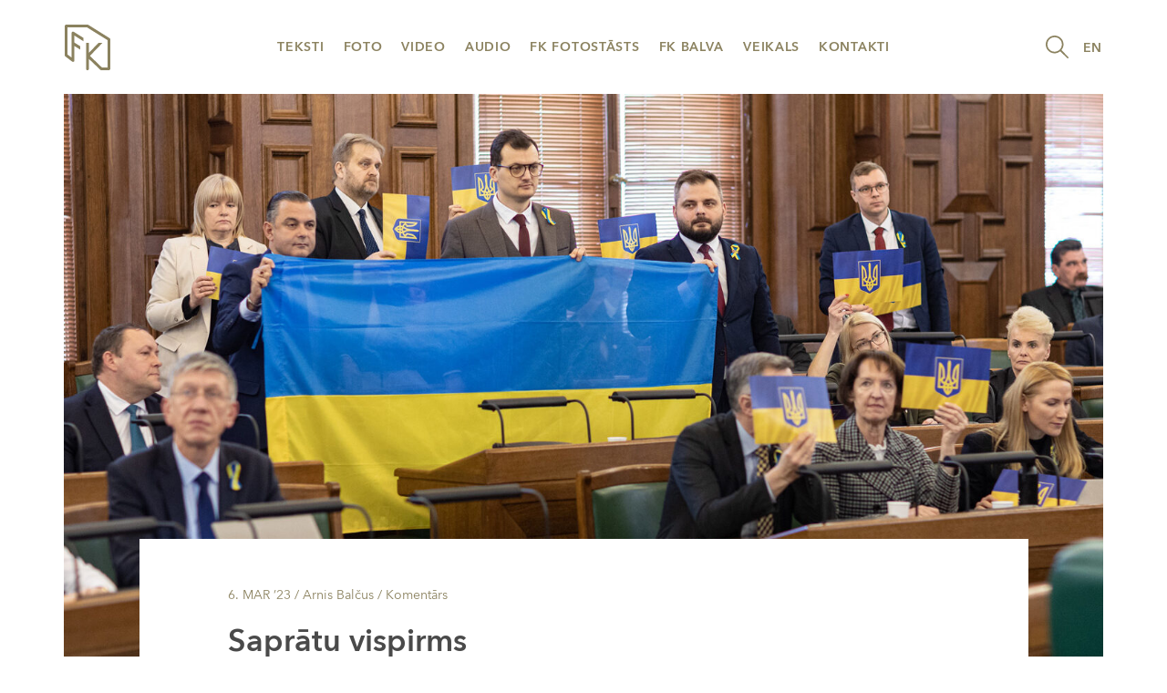

--- FILE ---
content_type: text/html; charset=UTF-8
request_url: https://fotokvartals.lv/2023/03/06/sapratu-vispirms/
body_size: 50649
content:

<!doctype html>
<html lang="lv">
  <head>
  <meta charset="utf-8">
  <meta http-equiv="x-ua-compatible" content="ie=edge">
  <meta name="viewport" content="width=device-width, initial-scale=1">
  <title>Saprātu vispirms &#8211; FK</title>
<meta name='robots' content='max-image-preview:large' />
<link rel="alternate" type="application/rss+xml" title="FK &raquo; Saprātu vispirms plūsma" href="https://fotokvartals.lv/2023/03/06/sapratu-vispirms/feed/" />
<script type="text/javascript">
/* <![CDATA[ */
window._wpemojiSettings = {"baseUrl":"https:\/\/s.w.org\/images\/core\/emoji\/14.0.0\/72x72\/","ext":".png","svgUrl":"https:\/\/s.w.org\/images\/core\/emoji\/14.0.0\/svg\/","svgExt":".svg","source":{"concatemoji":"https:\/\/fotokvartals.lv\/wp-includes\/js\/wp-emoji-release.min.js?ver=6.4.7"}};
/*! This file is auto-generated */
!function(i,n){var o,s,e;function c(e){try{var t={supportTests:e,timestamp:(new Date).valueOf()};sessionStorage.setItem(o,JSON.stringify(t))}catch(e){}}function p(e,t,n){e.clearRect(0,0,e.canvas.width,e.canvas.height),e.fillText(t,0,0);var t=new Uint32Array(e.getImageData(0,0,e.canvas.width,e.canvas.height).data),r=(e.clearRect(0,0,e.canvas.width,e.canvas.height),e.fillText(n,0,0),new Uint32Array(e.getImageData(0,0,e.canvas.width,e.canvas.height).data));return t.every(function(e,t){return e===r[t]})}function u(e,t,n){switch(t){case"flag":return n(e,"\ud83c\udff3\ufe0f\u200d\u26a7\ufe0f","\ud83c\udff3\ufe0f\u200b\u26a7\ufe0f")?!1:!n(e,"\ud83c\uddfa\ud83c\uddf3","\ud83c\uddfa\u200b\ud83c\uddf3")&&!n(e,"\ud83c\udff4\udb40\udc67\udb40\udc62\udb40\udc65\udb40\udc6e\udb40\udc67\udb40\udc7f","\ud83c\udff4\u200b\udb40\udc67\u200b\udb40\udc62\u200b\udb40\udc65\u200b\udb40\udc6e\u200b\udb40\udc67\u200b\udb40\udc7f");case"emoji":return!n(e,"\ud83e\udef1\ud83c\udffb\u200d\ud83e\udef2\ud83c\udfff","\ud83e\udef1\ud83c\udffb\u200b\ud83e\udef2\ud83c\udfff")}return!1}function f(e,t,n){var r="undefined"!=typeof WorkerGlobalScope&&self instanceof WorkerGlobalScope?new OffscreenCanvas(300,150):i.createElement("canvas"),a=r.getContext("2d",{willReadFrequently:!0}),o=(a.textBaseline="top",a.font="600 32px Arial",{});return e.forEach(function(e){o[e]=t(a,e,n)}),o}function t(e){var t=i.createElement("script");t.src=e,t.defer=!0,i.head.appendChild(t)}"undefined"!=typeof Promise&&(o="wpEmojiSettingsSupports",s=["flag","emoji"],n.supports={everything:!0,everythingExceptFlag:!0},e=new Promise(function(e){i.addEventListener("DOMContentLoaded",e,{once:!0})}),new Promise(function(t){var n=function(){try{var e=JSON.parse(sessionStorage.getItem(o));if("object"==typeof e&&"number"==typeof e.timestamp&&(new Date).valueOf()<e.timestamp+604800&&"object"==typeof e.supportTests)return e.supportTests}catch(e){}return null}();if(!n){if("undefined"!=typeof Worker&&"undefined"!=typeof OffscreenCanvas&&"undefined"!=typeof URL&&URL.createObjectURL&&"undefined"!=typeof Blob)try{var e="postMessage("+f.toString()+"("+[JSON.stringify(s),u.toString(),p.toString()].join(",")+"));",r=new Blob([e],{type:"text/javascript"}),a=new Worker(URL.createObjectURL(r),{name:"wpTestEmojiSupports"});return void(a.onmessage=function(e){c(n=e.data),a.terminate(),t(n)})}catch(e){}c(n=f(s,u,p))}t(n)}).then(function(e){for(var t in e)n.supports[t]=e[t],n.supports.everything=n.supports.everything&&n.supports[t],"flag"!==t&&(n.supports.everythingExceptFlag=n.supports.everythingExceptFlag&&n.supports[t]);n.supports.everythingExceptFlag=n.supports.everythingExceptFlag&&!n.supports.flag,n.DOMReady=!1,n.readyCallback=function(){n.DOMReady=!0}}).then(function(){return e}).then(function(){var e;n.supports.everything||(n.readyCallback(),(e=n.source||{}).concatemoji?t(e.concatemoji):e.wpemoji&&e.twemoji&&(t(e.twemoji),t(e.wpemoji)))}))}((window,document),window._wpemojiSettings);
/* ]]> */
</script>
<link rel='stylesheet' id='mci-footnotes-css-public-css' href='https://fotokvartals.lv/wp-content/plugins/footnotes/class/../css/public.css?ver=6.4.7' type='text/css' media='all' />
<style id='wp-emoji-styles-inline-css' type='text/css'>

	img.wp-smiley, img.emoji {
		display: inline !important;
		border: none !important;
		box-shadow: none !important;
		height: 1em !important;
		width: 1em !important;
		margin: 0 0.07em !important;
		vertical-align: -0.1em !important;
		background: none !important;
		padding: 0 !important;
	}
</style>
<link rel='stylesheet' id='wp-block-library-css' href='https://fotokvartals.lv/wp-includes/css/dist/block-library/style.min.css?ver=6.4.7' type='text/css' media='all' />
<style id='classic-theme-styles-inline-css' type='text/css'>
/*! This file is auto-generated */
.wp-block-button__link{color:#fff;background-color:#32373c;border-radius:9999px;box-shadow:none;text-decoration:none;padding:calc(.667em + 2px) calc(1.333em + 2px);font-size:1.125em}.wp-block-file__button{background:#32373c;color:#fff;text-decoration:none}
</style>
<style id='global-styles-inline-css' type='text/css'>
body{--wp--preset--color--black: #000000;--wp--preset--color--cyan-bluish-gray: #abb8c3;--wp--preset--color--white: #ffffff;--wp--preset--color--pale-pink: #f78da7;--wp--preset--color--vivid-red: #cf2e2e;--wp--preset--color--luminous-vivid-orange: #ff6900;--wp--preset--color--luminous-vivid-amber: #fcb900;--wp--preset--color--light-green-cyan: #7bdcb5;--wp--preset--color--vivid-green-cyan: #00d084;--wp--preset--color--pale-cyan-blue: #8ed1fc;--wp--preset--color--vivid-cyan-blue: #0693e3;--wp--preset--color--vivid-purple: #9b51e0;--wp--preset--gradient--vivid-cyan-blue-to-vivid-purple: linear-gradient(135deg,rgba(6,147,227,1) 0%,rgb(155,81,224) 100%);--wp--preset--gradient--light-green-cyan-to-vivid-green-cyan: linear-gradient(135deg,rgb(122,220,180) 0%,rgb(0,208,130) 100%);--wp--preset--gradient--luminous-vivid-amber-to-luminous-vivid-orange: linear-gradient(135deg,rgba(252,185,0,1) 0%,rgba(255,105,0,1) 100%);--wp--preset--gradient--luminous-vivid-orange-to-vivid-red: linear-gradient(135deg,rgba(255,105,0,1) 0%,rgb(207,46,46) 100%);--wp--preset--gradient--very-light-gray-to-cyan-bluish-gray: linear-gradient(135deg,rgb(238,238,238) 0%,rgb(169,184,195) 100%);--wp--preset--gradient--cool-to-warm-spectrum: linear-gradient(135deg,rgb(74,234,220) 0%,rgb(151,120,209) 20%,rgb(207,42,186) 40%,rgb(238,44,130) 60%,rgb(251,105,98) 80%,rgb(254,248,76) 100%);--wp--preset--gradient--blush-light-purple: linear-gradient(135deg,rgb(255,206,236) 0%,rgb(152,150,240) 100%);--wp--preset--gradient--blush-bordeaux: linear-gradient(135deg,rgb(254,205,165) 0%,rgb(254,45,45) 50%,rgb(107,0,62) 100%);--wp--preset--gradient--luminous-dusk: linear-gradient(135deg,rgb(255,203,112) 0%,rgb(199,81,192) 50%,rgb(65,88,208) 100%);--wp--preset--gradient--pale-ocean: linear-gradient(135deg,rgb(255,245,203) 0%,rgb(182,227,212) 50%,rgb(51,167,181) 100%);--wp--preset--gradient--electric-grass: linear-gradient(135deg,rgb(202,248,128) 0%,rgb(113,206,126) 100%);--wp--preset--gradient--midnight: linear-gradient(135deg,rgb(2,3,129) 0%,rgb(40,116,252) 100%);--wp--preset--font-size--small: 13px;--wp--preset--font-size--medium: 20px;--wp--preset--font-size--large: 36px;--wp--preset--font-size--x-large: 42px;--wp--preset--spacing--20: 0.44rem;--wp--preset--spacing--30: 0.67rem;--wp--preset--spacing--40: 1rem;--wp--preset--spacing--50: 1.5rem;--wp--preset--spacing--60: 2.25rem;--wp--preset--spacing--70: 3.38rem;--wp--preset--spacing--80: 5.06rem;--wp--preset--shadow--natural: 6px 6px 9px rgba(0, 0, 0, 0.2);--wp--preset--shadow--deep: 12px 12px 50px rgba(0, 0, 0, 0.4);--wp--preset--shadow--sharp: 6px 6px 0px rgba(0, 0, 0, 0.2);--wp--preset--shadow--outlined: 6px 6px 0px -3px rgba(255, 255, 255, 1), 6px 6px rgba(0, 0, 0, 1);--wp--preset--shadow--crisp: 6px 6px 0px rgba(0, 0, 0, 1);}:where(.is-layout-flex){gap: 0.5em;}:where(.is-layout-grid){gap: 0.5em;}body .is-layout-flow > .alignleft{float: left;margin-inline-start: 0;margin-inline-end: 2em;}body .is-layout-flow > .alignright{float: right;margin-inline-start: 2em;margin-inline-end: 0;}body .is-layout-flow > .aligncenter{margin-left: auto !important;margin-right: auto !important;}body .is-layout-constrained > .alignleft{float: left;margin-inline-start: 0;margin-inline-end: 2em;}body .is-layout-constrained > .alignright{float: right;margin-inline-start: 2em;margin-inline-end: 0;}body .is-layout-constrained > .aligncenter{margin-left: auto !important;margin-right: auto !important;}body .is-layout-constrained > :where(:not(.alignleft):not(.alignright):not(.alignfull)){max-width: var(--wp--style--global--content-size);margin-left: auto !important;margin-right: auto !important;}body .is-layout-constrained > .alignwide{max-width: var(--wp--style--global--wide-size);}body .is-layout-flex{display: flex;}body .is-layout-flex{flex-wrap: wrap;align-items: center;}body .is-layout-flex > *{margin: 0;}body .is-layout-grid{display: grid;}body .is-layout-grid > *{margin: 0;}:where(.wp-block-columns.is-layout-flex){gap: 2em;}:where(.wp-block-columns.is-layout-grid){gap: 2em;}:where(.wp-block-post-template.is-layout-flex){gap: 1.25em;}:where(.wp-block-post-template.is-layout-grid){gap: 1.25em;}.has-black-color{color: var(--wp--preset--color--black) !important;}.has-cyan-bluish-gray-color{color: var(--wp--preset--color--cyan-bluish-gray) !important;}.has-white-color{color: var(--wp--preset--color--white) !important;}.has-pale-pink-color{color: var(--wp--preset--color--pale-pink) !important;}.has-vivid-red-color{color: var(--wp--preset--color--vivid-red) !important;}.has-luminous-vivid-orange-color{color: var(--wp--preset--color--luminous-vivid-orange) !important;}.has-luminous-vivid-amber-color{color: var(--wp--preset--color--luminous-vivid-amber) !important;}.has-light-green-cyan-color{color: var(--wp--preset--color--light-green-cyan) !important;}.has-vivid-green-cyan-color{color: var(--wp--preset--color--vivid-green-cyan) !important;}.has-pale-cyan-blue-color{color: var(--wp--preset--color--pale-cyan-blue) !important;}.has-vivid-cyan-blue-color{color: var(--wp--preset--color--vivid-cyan-blue) !important;}.has-vivid-purple-color{color: var(--wp--preset--color--vivid-purple) !important;}.has-black-background-color{background-color: var(--wp--preset--color--black) !important;}.has-cyan-bluish-gray-background-color{background-color: var(--wp--preset--color--cyan-bluish-gray) !important;}.has-white-background-color{background-color: var(--wp--preset--color--white) !important;}.has-pale-pink-background-color{background-color: var(--wp--preset--color--pale-pink) !important;}.has-vivid-red-background-color{background-color: var(--wp--preset--color--vivid-red) !important;}.has-luminous-vivid-orange-background-color{background-color: var(--wp--preset--color--luminous-vivid-orange) !important;}.has-luminous-vivid-amber-background-color{background-color: var(--wp--preset--color--luminous-vivid-amber) !important;}.has-light-green-cyan-background-color{background-color: var(--wp--preset--color--light-green-cyan) !important;}.has-vivid-green-cyan-background-color{background-color: var(--wp--preset--color--vivid-green-cyan) !important;}.has-pale-cyan-blue-background-color{background-color: var(--wp--preset--color--pale-cyan-blue) !important;}.has-vivid-cyan-blue-background-color{background-color: var(--wp--preset--color--vivid-cyan-blue) !important;}.has-vivid-purple-background-color{background-color: var(--wp--preset--color--vivid-purple) !important;}.has-black-border-color{border-color: var(--wp--preset--color--black) !important;}.has-cyan-bluish-gray-border-color{border-color: var(--wp--preset--color--cyan-bluish-gray) !important;}.has-white-border-color{border-color: var(--wp--preset--color--white) !important;}.has-pale-pink-border-color{border-color: var(--wp--preset--color--pale-pink) !important;}.has-vivid-red-border-color{border-color: var(--wp--preset--color--vivid-red) !important;}.has-luminous-vivid-orange-border-color{border-color: var(--wp--preset--color--luminous-vivid-orange) !important;}.has-luminous-vivid-amber-border-color{border-color: var(--wp--preset--color--luminous-vivid-amber) !important;}.has-light-green-cyan-border-color{border-color: var(--wp--preset--color--light-green-cyan) !important;}.has-vivid-green-cyan-border-color{border-color: var(--wp--preset--color--vivid-green-cyan) !important;}.has-pale-cyan-blue-border-color{border-color: var(--wp--preset--color--pale-cyan-blue) !important;}.has-vivid-cyan-blue-border-color{border-color: var(--wp--preset--color--vivid-cyan-blue) !important;}.has-vivid-purple-border-color{border-color: var(--wp--preset--color--vivid-purple) !important;}.has-vivid-cyan-blue-to-vivid-purple-gradient-background{background: var(--wp--preset--gradient--vivid-cyan-blue-to-vivid-purple) !important;}.has-light-green-cyan-to-vivid-green-cyan-gradient-background{background: var(--wp--preset--gradient--light-green-cyan-to-vivid-green-cyan) !important;}.has-luminous-vivid-amber-to-luminous-vivid-orange-gradient-background{background: var(--wp--preset--gradient--luminous-vivid-amber-to-luminous-vivid-orange) !important;}.has-luminous-vivid-orange-to-vivid-red-gradient-background{background: var(--wp--preset--gradient--luminous-vivid-orange-to-vivid-red) !important;}.has-very-light-gray-to-cyan-bluish-gray-gradient-background{background: var(--wp--preset--gradient--very-light-gray-to-cyan-bluish-gray) !important;}.has-cool-to-warm-spectrum-gradient-background{background: var(--wp--preset--gradient--cool-to-warm-spectrum) !important;}.has-blush-light-purple-gradient-background{background: var(--wp--preset--gradient--blush-light-purple) !important;}.has-blush-bordeaux-gradient-background{background: var(--wp--preset--gradient--blush-bordeaux) !important;}.has-luminous-dusk-gradient-background{background: var(--wp--preset--gradient--luminous-dusk) !important;}.has-pale-ocean-gradient-background{background: var(--wp--preset--gradient--pale-ocean) !important;}.has-electric-grass-gradient-background{background: var(--wp--preset--gradient--electric-grass) !important;}.has-midnight-gradient-background{background: var(--wp--preset--gradient--midnight) !important;}.has-small-font-size{font-size: var(--wp--preset--font-size--small) !important;}.has-medium-font-size{font-size: var(--wp--preset--font-size--medium) !important;}.has-large-font-size{font-size: var(--wp--preset--font-size--large) !important;}.has-x-large-font-size{font-size: var(--wp--preset--font-size--x-large) !important;}
.wp-block-navigation a:where(:not(.wp-element-button)){color: inherit;}
:where(.wp-block-post-template.is-layout-flex){gap: 1.25em;}:where(.wp-block-post-template.is-layout-grid){gap: 1.25em;}
:where(.wp-block-columns.is-layout-flex){gap: 2em;}:where(.wp-block-columns.is-layout-grid){gap: 2em;}
.wp-block-pullquote{font-size: 1.5em;line-height: 1.6;}
</style>
<link rel='stylesheet' id='gallery-manager-css' href='https://fotokvartals.lv/wp-content/plugins/fancy-gallery/assets/css/gallery-manager.css?ver=6.4.7' type='text/css' media='all' />
<link rel='stylesheet' id='sage/css-css' href='https://fotokvartals.lv/wp-content/themes/fkv2/dist/styles/main-b8dd63d53e.css' type='text/css' media='all' />
<script type="text/javascript" src="https://fotokvartals.lv/wp-includes/js/jquery/jquery.min.js?ver=3.7.1" id="jquery-core-js"></script>
<script type="text/javascript" src="https://fotokvartals.lv/wp-includes/js/jquery/jquery-migrate.min.js?ver=3.4.1" id="jquery-migrate-js"></script>
<script type="text/javascript" src="https://fotokvartals.lv/wp-content/plugins/footnotes/class/../js/jquery.tools.min.js?ver=6.4.7" id="mci-footnotes-js-jquery-tools-js"></script>
<link rel="https://api.w.org/" href="https://fotokvartals.lv/wp-json/" /><link rel="alternate" type="application/json" href="https://fotokvartals.lv/wp-json/wp/v2/posts/31546" /><link rel="EditURI" type="application/rsd+xml" title="RSD" href="https://fotokvartals.lv/xmlrpc.php?rsd" />
<meta name="generator" content="WordPress 6.4.7" />
<link rel="canonical" href="https://fotokvartals.lv/2023/03/06/sapratu-vispirms/" />
<link rel='shortlink' href='https://fotokvartals.lv/?p=31546' />
<link rel="alternate" type="application/json+oembed" href="https://fotokvartals.lv/wp-json/oembed/1.0/embed?url=https%3A%2F%2Ffotokvartals.lv%2F2023%2F03%2F06%2Fsapratu-vispirms%2F" />
<link rel="alternate" type="text/xml+oembed" href="https://fotokvartals.lv/wp-json/oembed/1.0/embed?url=https%3A%2F%2Ffotokvartals.lv%2F2023%2F03%2F06%2Fsapratu-vispirms%2F&#038;format=xml" />
<!-- AdRotate CSS -->
<style type="text/css" media="screen">
	.grqjuwf { margin:0px; padding:0px; overflow:hidden; line-height:1; zoom:1; }
	.grqjuwf img { height:auto; }
	.grqjuwf-col { position:relative; float:left; }
	.grqjuwf-col:first-child { margin-left: 0; }
	.grqjuwf-col:last-child { margin-right: 0; }
	@media only screen and (max-width: 480px) {
		.grqjuwf-col, .grqjuwf-dyn, .grqjuwf-single { width:100%; margin-left:0; margin-right:0; }
	}
</style>
<!-- /AdRotate CSS -->


<!-- Generated with Facebook Meta Tags plugin by Shailan ( http://shailan.com/ ) --> 
	<meta property="og:title" content="Saprātu vispirms" />
	<meta property="og:type" content="article" />
	<meta property="og:url" content="https://fotokvartals.lv/2023/03/06/sapratu-vispirms/" />
	<meta property="og:image" content="https://fotokvartals.lv/wp-content/uploads/2023/03/52705964741_e0b4ed1df0_k.jpg" />
	<meta property="og:site_name" content="FK" />
	<meta property="og:description"
          content="Kāpēc valdībai vajag savu fotogrāfu?" />
	<meta property="article:section" content="Komentārs" />
	<meta property="article:tag" content="fotokritika,redaktora sleja" />
<!-- End of Facebook Meta Tags -->

<!--BEGIN: TRACKING CODE MANAGER (v2.1.0) BY INTELLYWP.COM IN HEAD//-->
<!-- Google tag (gtag.js) -->
<script async src="https://www.googletagmanager.com/gtag/js?id=G-VKE521C001"></script>
<script>
  window.dataLayer = window.dataLayer || [];
  function gtag(){dataLayer.push(arguments);}
  gtag('js', new Date());

  gtag('config', 'G-VKE521C001');
</script>
<!-- Hotjar Tracking Code for fotokvartals.lv -->
<script>
    (function(h,o,t,j,a,r){
        h.hj=h.hj||function(){(h.hj.q=h.hj.q||[]).push(arguments)};
        h._hjSettings={hjid:318478,hjsv:5};
        a=o.getElementsByTagName('head')[0];
        r=o.createElement('script');r.async=1;
        r.src=t+h._hjSettings.hjid+j+h._hjSettings.hjsv;
        a.appendChild(r);
    })(window,document,'//static.hotjar.com/c/hotjar-','.js?sv=');
</script>
<!--END: https://wordpress.org/plugins/tracking-code-manager IN HEAD//-->		<style type="text/css" media="screen">
            .footnote_tooltip { display: none; padding: 12px; font-size: 13px; background-color: #fff7a7; border-width: 1px; border-style: solid; border-color: #cccc99; border-radius: 3px; -webkit-box-shadow: 2px 2px 11px #666666; -moz-box-shadow: 2px 2px 11px #666666; box-shadow: 2px 2px 11px #666666;}        </style>
		</head>
  <body class="post-template-default single single-post postid-31546 single-format-standard sapratu-vispirms sidebar-primary">
    <header class="banner">
  <div class="container">
    <nav class="navbar navbar-default">
      <!-- Brand and toggle get grouped for better mobile display -->
      <div class="navbar-header">
        <button type="button" class="navbar-toggle collapsed" data-toggle="collapse" data-target="#primary_navigation" aria-expanded="false">
          <span class="sr-only">Toggle navigation</span>
          <span class="icon-bar"></span>
          <span class="icon-bar"></span>
          <span class="icon-bar"></span>
        </button>

        <div class="menu-top-menu-right-container"><ul id="menu-top-menu-right" class="nav navbar-nav navbar-right"><li id="menu-item-15633" class="menu-item menu-item-type-custom menu-item-object-custom menu-item-15633"><a title="EN" href="http://fkmagazine.lv">EN</a></li>
</ul></div>
        <a class="toggle-search js-toggle-search" href="#"><img src="https://fotokvartals.lv/wp-content/themes/fkv2/dist/images/search.svg"></a>

        <a class="navbar-brand" href="https://fotokvartals.lv/"><img src="https://fotokvartals.lv/wp-content/themes/fkv2/dist/images/logo.svg" alt="FK"></a>
      </div>

      <!-- Collect the nav links, forms, and other content for toggling -->
      <div class="collapse navbar-collapse" id="primary_navigation">
        <div class="menu-top-menu-container"><ul id="menu-top-menu" class="nav navbar-nav"><li id="menu-item-19930" class="menu-item menu-item-type-taxonomy menu-item-object-category current-post-ancestor menu-item-19930"><a title="Teksti" href="https://fotokvartals.lv/category/teksti/">Teksti</a></li>
<li id="menu-item-20001" class="menu-item menu-item-type-taxonomy menu-item-object-category menu-item-20001"><a title="Foto" href="https://fotokvartals.lv/category/foto/">Foto</a></li>
<li id="menu-item-18572" class="menu-item menu-item-type-taxonomy menu-item-object-category menu-item-18572"><a title="Video" href="https://fotokvartals.lv/category/video/">Video</a></li>
<li id="menu-item-33471" class="menu-item menu-item-type-taxonomy menu-item-object-category menu-item-33471"><a title="Audio" href="https://fotokvartals.lv/category/audio/">Audio</a></li>
<li id="menu-item-35329" class="menu-item menu-item-type-post_type menu-item-object-page menu-item-35329"><a title="FK Fotostāsts" href="https://fotokvartals.lv/fk-fotostasts/">FK Fotostāsts</a></li>
<li id="menu-item-30741" class="menu-item menu-item-type-post_type menu-item-object-page menu-item-30741"><a title="FK Balva" href="https://fotokvartals.lv/fk-balva/">FK Balva</a></li>
<li id="menu-item-19980" class="menu-item menu-item-type-post_type menu-item-object-page menu-item-19980"><a title="Veikals" href="https://fotokvartals.lv/veikals/">Veikals</a></li>
<li id="menu-item-19931" class="menu-item menu-item-type-post_type menu-item-object-page menu-item-19931"><a title="Kontakti" href="https://fotokvartals.lv/kontakti/">Kontakti</a></li>
</ul></div>
      </div><!-- /.navbar-collapse -->
    </nav>

    <div class="search-slider">
      <form method="GET", action="https://fotokvartals.lv/">
        <input type="text" value="" name="s" placeholder="Meklēt">
        <button type="submit">
          <img src="https://fotokvartals.lv/wp-content/themes/fkv2/dist/images/search.svg"">
        </button>
      </form>
    </div>
  </div>
</header>

    <main class="main" role="document">
      <div class="container post-container">
      <article class="single post-31546 post type-post status-publish format-standard has-post-thumbnail hentry category-komentars tag-fotokritika tag-redaktora-sleja gallery-content-unit">
      <img width="1500" height="844" src="https://fotokvartals.lv/wp-content/uploads/2023/03/52705964741_e0b4ed1df0_k-1500x844.jpg" class="img-responsive wp-post-image" alt="" decoding="async" fetchpriority="high" srcset="https://fotokvartals.lv/wp-content/uploads/2023/03/52705964741_e0b4ed1df0_k-1500x844.jpg 1500w, https://fotokvartals.lv/wp-content/uploads/2023/03/52705964741_e0b4ed1df0_k-1000x563.jpg 1000w, https://fotokvartals.lv/wp-content/uploads/2023/03/52705964741_e0b4ed1df0_k-500x281.jpg 500w" sizes="(max-width: 1500px) 100vw, 1500px" />      <div class="row">
        <div class="col-sm-10 col-sm-offset-1 post-content">
          <header>
            <time class="updated" datetime="2023-03-05T23:39:55+00:00">6. Mar ’23</time>
            /
            Arnis Balčus            /
            <a href="https://fotokvartals.lv/category/teksti/komentars/" rel="category tag">Komentārs</a>          </header>
          <div class="entry-content">
            <h1 class="entry-title">Saprātu vispirms</h1>
            <p>Pirms apmēram mēneša laikraksta <em>Diena</em> žurnālists Guntars Gūte <a href="https://www.diena.lv/raksts/viedokli/dienaskomentars/fotovajadzibas-vispirms-14294335" rel="noopener" target="_blank">rakstā <em>Fotovajadzības vispirms</a></em> pārmet ministru prezidentam nepareizas prioritātes budžeta sadalē: “Laikā, kad nepietiek naudas onkoloģijas pacientu savlaicīgai ārstēšanai, kad skolās un bērnudārzos trūkst pedagogu, nepietiek naudas ugunsdzēsēju depo uzturēšanai un vēl virknei patiešām akūtu vajadzību, premjera ikdiena tomēr varētu iztikt arī bez oficiālām par nodokļu maksātāju naudu finansētām fotoreportāžām. Un premjera foto pasākums šajā gadījumā ir tikai kā traģikomisks piemērs, kas ilustrē politiķu patiesās prioritātes un domāšanas virzienu.” Nešaubos, ka žurnālista mērķis ir diskreditēt premjeru Krišjāni Kariņu, nevis fotogrāfus, tomēr šāds aprobežots un ar viltus dilemmām spekulējošs viedoklis met ēnu uz fotogrāfa darbu.</p>
<figure id="attachment_31549" aria-describedby="caption-attachment-31549" style="width: 1500px" class="wp-caption aligncenter"><img decoding="async" src="https://fotokvartals.lv/wp-content/uploads/2023/03/diena-fotovajadzibas.png" alt="" width="1500" height="932" class="size-full wp-image-31549" srcset="https://fotokvartals.lv/wp-content/uploads/2023/03/diena-fotovajadzibas.png 1500w, https://fotokvartals.lv/wp-content/uploads/2023/03/diena-fotovajadzibas-768x477.png 768w, https://fotokvartals.lv/wp-content/uploads/2023/03/diena-fotovajadzibas-1000x621.png 1000w" sizes="(max-width: 1500px) 100vw, 1500px" /><figcaption id="caption-attachment-31549" class="wp-caption-text">Laikraksts <em>Diena</em></figcaption></figure>
<p>Premjera birojam ir savs fotogrāfs (Gatis Rozenfelds), tāds ir arī prezidentam (Ilmārs Znotiņš), arī <a href="https://www.flickr.com/photos/saeima" rel="noopener" target="_blank">Saeimai</a> ir (Reinis Inkēns), un šāda kārtība ir jau kopš seniem laikiem, tāda ir arī daudzās valstīs pasaulē. Un fotogrāfa darbs nav pielīdzināms friziera, pavāra vai stilista funkcijām, kas nešaubīgi arī ir ļoti svarīgi tēla veidošanā, taču vairāk saistās ar amatpersonu personisko komfortu un labklājību, kamēr fotogrāfa darbs ir pakārtots valdības un valsts iedzīvotāju interesēm. Fotogrāfam ir nozīmīga loma svarīgu notikumu un lēmumu dokumentēšanā, sabiedrības uztveres veidošanā, caurskatāmības un atbildības veicināšanā un kultūras mantojuma saglabāšanā. Fotogrāfa darbs var būtiski ietekmēt valdības efektivitāti un leģitimitāti, un tas var palīdzēt veidot uzticēšanos un atbalstu sabiedrībā.</p>
<p>Fakts, ka fotogrāfs kalpo varai, automātiski nenozīmē, ka viņa darbs ir tikai un vienīgi konjunktūrisks, tam var būt arī mērķis vienkārši dokumentēt, apzināt, noskaidrot, aktualizēt kādu problēmu, pat ja pieņemam, ka fotogrāfijas tiek izmantotas kaut kādiem politiskiem mērķiem, ne vienmēr savtīgiem. Fotogrāfijas vēsturē viena no nozīmīgākajām valsts līmeņa iniciatīvām ir ASV valdības īstenotā <em><a href="https://en.wikipedia.org/wiki/Farm_Security_Administration" rel="noopener" target="_blank">Farm Security Administration</a></em> programma, kuras ietvaros fotogrāfi dokumentēja Lielās depresijas skarto Ameriku 20. gadsimta 30. gados. Daudzas tālaika fotogrāfijas, piemēram, Dorotejas Lanžes <em>Migrant Mother</em>, ir kļuvušas par ikoniskiem attēliem. Šīs fotogrāfijas nevis spodrināja varas tēlu un tiecās radīt iespaidu, ka viss ir kārtībā, bet tieši pretēji – deva iespēju politiķiem un sabiedrībai apzināties patieso situāciju reģionos – nevienlīdzību, nabadzību, sociālo atstumtību, ekonomisko krahu, un pieņemt politiskus lēmumus pozitīvu pārmaiņu rosināšanai. Daudzi slaveni fotogrāfi arī pieņēmuši valdības un tās struktūru piedāvājumus. Ainavu fotogrāfs Ansels Adamss 1941. gadā tika iecelts par Nacionālā parka dienesta oficiālo fotogrāfu un izveidoja daudzus ikoniskus Amerikas ainavu attēlus, bet 1943. gadā ASV valdība viņam deva uzdevumu fotografēt japāņu bēgļu nometnē Kalifornijā. Savukārt 60. gados ASV valdība nolīga žurnāla <em>Life</em> fotogrāfu Gordonu Parku, lai dokumentētu nabadzību Amerikā. Viljams Eglstons Demokrātu partijas pasūtījumā fotografēja Džimija Kārtera 1976. gada prezidenta vēlēšanu kampaņu.</p>
<figure id="attachment_31550" aria-describedby="caption-attachment-31550" style="width: 1500px" class="wp-caption aligncenter"><img decoding="async" src="https://fotokvartals.lv/wp-content/uploads/2023/03/souza-obama.jpg" alt="" width="1500" height="1026" class="size-full wp-image-31550" srcset="https://fotokvartals.lv/wp-content/uploads/2023/03/souza-obama.jpg 1500w, https://fotokvartals.lv/wp-content/uploads/2023/03/souza-obama-768x525.jpg 768w, https://fotokvartals.lv/wp-content/uploads/2023/03/souza-obama-1000x684.jpg 1000w" sizes="(max-width: 1500px) 100vw, 1500px" /><figcaption id="caption-attachment-31550" class="wp-caption-text">Prezidents Obama ar Pirmo lēdiju Mišeli liftā, 2009. Foto &#8211; Pīts Souza</figcaption></figure>
<p>Netrūkst arī piemēru, kur valdības fotogrāfu darbs ir bijis plašāk pamanāms. Pīts Souza bija oficiālais Baltā nama fotogrāfs Baraka Obamas administrācijas laikā. Souza fotogrāfijas bija īpašas ar to, ka atklāja ne tikai oficiālus notikumus, bet arī daudzus intīmus brīžus starp prezidentu un viņa ģimeni, kā arī dažādu politisko notikumu aizkulises, tādā veidā palīdzot veidot cilvēcīgu priekšstatu par Obamas administrāciju un tās politiku.</p>
<p>Lai arī valdības fotogrāfu darbs bieži dublējas ar fotožurnālistu darbu, kuri fotografē tos pašus notikumus ziņu aģentūru vai laikrakstu uzdevumos, valdības fotogrāfs var būt nozīmīgs instruments vēstures reģistrēšanai. Dokumentējot lielus un mazus politiskos notikumus, viņš var palīdzēt nodrošināt, ka galvenie valdības vēstures mirkļi tiek reģistrēti, arhivēti un saglabāti. Konsekventa notikumu dokumentācija veicina politisko procesu caurskatāmību un pārredzamību, tādējādi palielinot uzticību valsts iestādēm, kas savukārt var veicināt sabiedrības līdzdalību politiskajos procesos. Dokumentējot svarīgas ainavas, pieminekļus un vēsturiskas vietas, valdības fotogrāfi var palīdzēt nodrošināt šo svarīgo kultūras dārgumu aizsardzību un saglabāšanu nākamajām paaudzēm. Ukrainas kara kontekstā fotogrāfiem un viņu <a href="https://fotokvartals.lv/2022/03/23/liki-un-ciesanas-ka-ukrainas-kara-ikonografija/" rel="noopener" target="_blank">uzņemtajām šaušalīgajiem ainām</a> pirmajās kara dienās bija fundamentāla nozīme Rietumu atbalsta saņemšanā. Tas nozīmē arī to, ka fotogrāfa darbs var būt spēcīgs informatīvā kara ierocis un līdz ar to ietekmēt jautājumus, kas skar valsts drošību un neatkarību. Valdībai vajag savus fotogrāfus, mēs nekad nezinām, kad šīs garlaicīgās reportāžas var pārsvērsties par lodēm ienaidnieka galvā.</p>
          </div>
        </div>
      </div>
    </article>
  
        <div class="row posts-grid clearfix posts-container" data-columns>
                  <article class="post-30542 post type-post status-publish format-standard has-post-thumbnail hentry category-intervijas tag-fotokritika tag-fotozanri tag-kulturpolitika gallery-content-unit">
  <img width="1000" height="563" src="https://fotokvartals.lv/wp-content/uploads/2022/10/AdamBroomberg_NewViewings_GalerieBarbaraThumm_04-1000x563.jpg" class="img-responsive wp-post-image" alt="" decoding="async" loading="lazy" srcset="https://fotokvartals.lv/wp-content/uploads/2022/10/AdamBroomberg_NewViewings_GalerieBarbaraThumm_04-1000x563.jpg 1000w, https://fotokvartals.lv/wp-content/uploads/2022/10/AdamBroomberg_NewViewings_GalerieBarbaraThumm_04-1500x844.jpg 1500w, https://fotokvartals.lv/wp-content/uploads/2022/10/AdamBroomberg_NewViewings_GalerieBarbaraThumm_04-500x281.jpg 500w" sizes="(max-width: 1000px) 100vw, 1000px" />  <div class="content">
    <header>
      <time class="updated" datetime="2022-10-06T13:08:18+00:00">6. Okt ’22</time>
      /
      Elīna Ruka      /
      <a href="https://fotokvartals.lv/category/teksti/intervijas/" rel="category tag">Intervija</a>    </header>
    <h2 class="entry-title">
      <a href="https://fotokvartals.lv/2022/10/06/adama-brumberga-makslas-pasaule/">Ādama Brūmberga (mākslas) pasaule</a>
    </h2>
    <p>Par politiku, aktīvismu, (mākslas) pasaules divkosību un NFT.</p>
  </div>
</article>                  <article class="post-25769 post type-post status-publish format-standard has-post-thumbnail hentry category-blogi tag-fotokritika tag-redaktora-sleja gallery-content-unit">
  <img width="1000" height="563" src="https://fotokvartals.lv/wp-content/uploads/2020/07/IMG_4453-1000x563.jpg" class="img-responsive wp-post-image" alt="" decoding="async" loading="lazy" srcset="https://fotokvartals.lv/wp-content/uploads/2020/07/IMG_4453-1000x563.jpg 1000w, https://fotokvartals.lv/wp-content/uploads/2020/07/IMG_4453-1500x844.jpg 1500w, https://fotokvartals.lv/wp-content/uploads/2020/07/IMG_4453-500x281.jpg 500w" sizes="(max-width: 1000px) 100vw, 1000px" />  <div class="content">
    <header>
      <time class="updated" datetime="2020-07-28T05:17:08+00:00">28. Jūl ’20</time>
      /
      Arnis Balčus      /
      <a href="https://fotokvartals.lv/category/teksti/blogi/" rel="category tag">Blogs</a>    </header>
    <h2 class="entry-title">
      <a href="https://fotokvartals.lv/2020/07/28/cenzesana-is-not-cool/">Cenzēšana<em> is not cool</em></a>
    </h2>
    <p>ISSP Galerijā cenzē Annemarijas Gulbes izstādi.</p>
  </div>
</article>                  <article class="post-21394 post type-post status-publish format-standard has-post-thumbnail hentry category-eseja tag-asv-fotografija tag-fotokritika tag-vesture gallery-content-unit">
  <img width="1000" height="563" src="https://fotokvartals.lv/wp-content/uploads/2018/01/strand-untitled-1000x563.jpg" class="img-responsive wp-post-image" alt="" decoding="async" loading="lazy" srcset="https://fotokvartals.lv/wp-content/uploads/2018/01/strand-untitled-1000x563.jpg 1000w, https://fotokvartals.lv/wp-content/uploads/2018/01/strand-untitled-1500x844.jpg 1500w, https://fotokvartals.lv/wp-content/uploads/2018/01/strand-untitled-500x281.jpg 500w" sizes="(max-width: 1000px) 100vw, 1000px" />  <div class="content">
    <header>
      <time class="updated" datetime="2018-01-18T11:50:52+00:00">18. Jan ’18</time>
      /
      Alise Tīfentāle      /
      <a href="https://fotokvartals.lv/category/teksti/eseja/" rel="category tag">Eseja</a>    </header>
    <h2 class="entry-title">
      <a href="https://fotokvartals.lv/2018/01/18/tiras-fotografijas-mits-ass-fokuss-ka-universala-valoda/">“Tīrās fotogrāfijas” mīts: ass fokuss kā universāla valoda</a>
    </h2>
    <p>Kāda veida fotogrāfija ir “tīra” un kāpēc tā būtu tik universāla?</p>
  </div>
</article>              </div>
    </div>    </main><!-- /.main -->

    <footer class="content-info">
      <div class="newsletter">
      <div class="container">
        <section class="widget text-5 widget_text"><h2>Piesakies FK jaunumiem savā epastā</h2>			<div class="textwidget"><form class="form-inline" action="//fkmagazine.us10.list-manage.com/subscribe/post?u=89aaa7abd1b6f6b2e957fa3b3&amp;id=e2a94f0edd" method="post">
  <div class="form-group">
    <input type="email" class="form-control input-lg" value="" name="EMAIL" id="mce-EMAIL" placeholder="Tavs e-pasts" required="">
  </div>
  <div style="position: absolute; left: -5000px;"><input type="text" name="b_89aaa7abd1b6f6b2e957fa3b3_e2a94f0edd" tabindex="-1" value=""></div>
  <button type="submit" name="subscribe" class="btn btn-primary btn-lg">Pieteikties</button>
</form>
</div>
		</section>      </div>
    </div>
    <div class="container">
    <div class="row">
      <div class="col-sm-4">
        <div class="menu-footer-menu-container"><ul id="menu-footer-menu" class="footer-nav"><li id="menu-item-28" class="menu-item menu-item-type-post_type menu-item-object-page menu-item-28"><a href="https://fotokvartals.lv/par-fk/">Par FK</a></li>
<li id="menu-item-29" class="menu-item menu-item-type-custom menu-item-object-custom menu-item-29"><a href="http://fotokvartals.lv/2006-2010/">Foto Kvartāls 2006-2010</a></li>
<li id="menu-item-25" class="menu-item menu-item-type-post_type menu-item-object-page menu-item-25"><a href="https://fotokvartals.lv/sadarbiba/">Reklāma</a></li>
<li id="menu-item-26" class="menu-item menu-item-type-post_type menu-item-object-page menu-item-26"><a href="https://fotokvartals.lv/pieteikt-materialu/">Pieteikt materiālu</a></li>
<li id="menu-item-27" class="menu-item menu-item-type-post_type menu-item-object-page menu-item-27"><a href="https://fotokvartals.lv/kontakti/">Kontakti</a></li>
</ul></div>      </div>
      <div class="col-sm-4 social-links">
                  <a href="https://www.facebook.com/fkmagazine/" target="_blank"><img src="https://fotokvartals.lv/wp-content/themes/fkv2/dist/images/facebook.svg"></a>
                    <a href="https://twitter.com/fotokvartals" target="_blank"><img src="https://fotokvartals.lv/wp-content/themes/fkv2/dist/images/twitter.svg"></a>
                    <a href="https://www.instagram.com/fkmagazine/" target="_blank"><img src="https://fotokvartals.lv/wp-content/themes/fkv2/dist/images/instagram.svg"></a>
                </div>
      <div class="col-sm-4 support">
        <section class="widget text-6 widget_text">			<div class="textwidget"><a href="http://www.kkf.lv/" target="_blank" rel="noopener">
<svg xmlns="http://www.w3.org/2000/svg" width="166" height="96" viewBox="0 0 166 96" version="1.1"><g stroke="none" stroke-width="1" fill="none" fill-rule="evenodd"><g transform="translate(-1055.000000, -2886.000000)" fill="#8B825F"><g transform="translate(0.000000, 2833.000000)"><path d="M1112.3 126.3L1114.2 132 1114.2 132 1116.1 126.3 1117.5 126.3 1115.1 133.6 1113.3 133.6 1110.8 126.3 1112.3 126.3ZM1123.3 126.3L1120.4 133.6 1121.9 133.6 1122.6 131.9 1125.5 131.9 1126.2 133.6 1127.8 133.6 1124.9 126.3 1123.3 126.3ZM1124.1 127.7L1125.1 130.8 1123 130.8 1124.1 127.7 1124.1 127.7ZM1133.7 126.3L1133.7 132.4 1136.6 132.4 1136.6 133.6 1132.3 133.6 1132.3 126.3 1133.7 126.3ZM1143.2 127.3C1142.6 127.3 1142 127.5 1142 128.3 1142 129.6 1145.2 129 1145.2 131.5 1145.2 133.1 1143.9 133.7 1142.5 133.7 1141.7 133.7 1141.3 133.6 1140.6 133.4L1140.7 132.1C1141.2 132.4 1141.8 132.6 1142.4 132.6 1142.9 132.6 1143.7 132.3 1143.7 131.6 1143.7 130.2 1140.5 130.8 1140.5 128.4 1140.5 126.7 1141.7 126.2 1143 126.2 1143.7 126.2 1144.2 126.2 1144.8 126.4L1144.6 127.6C1144.2 127.4 1143.7 127.3 1143.2 127.3ZM1149.1 127.4L1149.1 126.3 1154.7 126.3 1154.7 127.4 1152.6 127.4 1152.6 133.6 1151.1 133.6 1151.1 127.4 1149.1 127.4ZM1161.4 127.3C1160.8 127.3 1160.2 127.5 1160.2 128.3 1160.2 129.6 1163.4 129 1163.4 131.5 1163.4 133.1 1162.1 133.7 1160.7 133.7 1159.9 133.7 1159.5 133.6 1158.8 133.4L1158.9 132.1C1159.4 132.4 1160 132.6 1160.6 132.6 1161.1 132.6 1161.9 132.3 1161.9 131.6 1161.9 130.2 1158.7 130.8 1158.7 128.4 1158.7 126.7 1159.9 126.2 1161.2 126.2 1161.9 126.2 1162.4 126.2 1163 126.4L1162.8 127.6C1162.4 127.4 1161.9 127.3 1161.4 127.3ZM1057.6 148.7L1057.6 148.9 1055 148.9 1055 148.7 1055.5 148.7 1055.5 139.3 1055 139.3 1055 139.1 1057.6 139.1 1057.6 139.3 1057.1 139.3 1057.1 144.1 1057.3 144.1 1058.9 140.4C1059 140.3 1059 140.1 1059 139.9 1059 139.5 1058.8 139.4 1058.3 139.3L1058.3 139.1 1060.3 139.1 1060.3 139.3C1059.6 139.4 1059.3 140 1058.9 141L1058.2 142.6 1060.4 148.7 1060.7 148.7 1060.7 148.9 1058.2 148.9 1058.2 148.7 1058.7 148.7 1057.3 144.4 1057.1 144.4 1057.1 148.7 1057.6 148.7ZM1064.1 139.3L1064.1 139.1 1066.7 139.1 1066.7 139.3 1066.2 139.3 1066.2 147.6C1066.2 148.3 1066.3 148.7 1066.9 148.7 1067.8 148.7 1068 147.8 1068 146.3L1068 140.8C1068 139.9 1068 139.5 1067.3 139.3L1067.3 139.1 1069.1 139.1 1069.1 139.3C1068.4 139.5 1068.3 139.9 1068.3 140.8L1068.3 146.4 1068.3 146.6C1068.3 148.2 1067.8 149 1066.5 149 1065.6 149 1064.9 148.6 1064.8 148 1064.6 147.5 1064.6 146.9 1064.6 146.1L1064.6 139.3 1064.1 139.3ZM1072.7 148.7L1073.2 148.7 1073.2 139.3 1072.7 139.3 1072.7 139.1 1075.3 139.1 1075.3 139.3 1074.8 139.3 1074.8 148.7 1075.3 148.7C1076.4 148.7 1076.7 147.6 1077.1 145L1077.3 145 1077.2 148.9 1072.7 148.9 1072.7 148.7ZM1085.3 139.1L1085.3 143.3 1085.1 143.3C1084.7 140.5 1084.3 139.2 1083.6 139.3L1083.6 148.7 1084.1 148.7 1084.1 148.9 1081.5 148.9 1081.5 148.7 1082 148.7 1082 139.3C1081.4 139.2 1081 140.5 1080.5 143.3L1080.4 143.3 1080.4 139.1 1085.3 139.1ZM1089.7 139.3L1089.7 146.1C1089.7 146.9 1089.7 147.5 1089.8 148 1090 148.6 1090.6 149 1091.5 149 1092.9 149 1093.4 148.2 1093.4 146.6L1093.4 146.4 1093.4 140.8C1093.4 139.9 1093.4 139.5 1094.1 139.3L1094.1 139.1 1092.4 139.1 1092.4 139.3C1093 139.5 1093.1 139.9 1093.1 140.8L1093.1 146.3C1093.1 147.8 1092.8 148.7 1091.9 148.7 1091.4 148.7 1091.3 148.3 1091.3 147.6L1091.3 139.3 1091.8 139.3 1091.8 139.1 1089.2 139.1 1089.2 139.3 1089.7 139.3ZM1090.2 138.2L1093.3 138.2 1093.3 137.9 1090.2 137.9 1090.2 138.2ZM1099.9 148.7L1099.9 144.1C1100.8 144.1 1100.9 144.4 1100.9 145.2L1100.9 147.4C1100.9 148.5 1101.2 149 1102.1 149 1103.1 149 1103.5 148.4 1103.4 147.3L1103.2 147.3C1103.2 148.1 1103 148.5 1102.8 148.5 1102.5 148.5 1102.5 148.4 1102.5 148.1L1102.5 146.8C1102.5 145.2 1102.2 144.3 1100.8 144.1L1100.8 143.9C1102.1 143.5 1102.4 142.9 1102.4 141.6 1102.4 139.8 1101.8 139.1 1099.9 139.1L1097.8 139.1 1097.8 139.3 1098.3 139.3 1098.3 148.7 1097.8 148.7 1097.8 148.9 1100.5 148.9 1100.5 148.7 1099.9 148.7ZM1099.9 139.4L1100.2 139.4C1100.9 139.4 1100.9 139.7 1100.9 140.6L1100.9 142.6 1100.9 142.7C1100.9 143.5 1100.8 143.8 1100.2 143.8L1099.9 143.8 1099.9 139.4ZM1109.6 148.7L1109.6 148.9 1107 148.9 1107 148.7 1107.5 148.7 1107.5 139.3 1107 139.3 1107 139.1 1109.6 139.1 1109.6 139.3 1109.1 139.3 1109.1 144.1 1109.2 144.1 1110.9 140.4C1110.9 140.3 1111 140.1 1111 139.9 1111 139.5 1110.8 139.4 1110.3 139.3L1110.3 139.1 1112.2 139.1 1112.2 139.3C1111.6 139.4 1111.3 140 1110.9 141L1110.2 142.6 1112.3 148.7 1112.7 148.7 1112.7 148.9 1110.2 148.9 1110.2 148.7 1110.7 148.7 1109.2 144.4 1109.1 144.4 1109.1 148.7 1109.6 148.7ZM1115.9 148.9L1117.5 148.9 1117.5 148.7C1117 148.7 1116.9 148.5 1116.9 148 1116.9 147.7 1116.9 147.3 1117 146.9L1118.5 146.9 1118.8 148.7 1118.3 148.7 1118.3 148.9 1120.8 148.9 1120.8 148.7 1120.4 148.7 1119.1 139.1 1118.1 139.1 1116.7 147C1116.5 148.1 1116.5 148.6 1115.9 148.7L1115.9 148.9ZM1118.5 146.7L1117 146.7 1117.9 141.7 1118.5 146.7ZM1124.7 148.9L1127.4 148.9 1127.4 148.7 1126.8 148.7 1126.8 144.7C1128.7 144.7 1129.3 143.9 1129.3 141.9 1129.3 139.9 1128.7 139.1 1126.8 139.1L1124.7 139.1 1124.7 139.3 1125.2 139.3 1125.2 148.7 1124.7 148.7 1124.7 148.9ZM1126.8 139.4L1127.1 139.4C1127.8 139.4 1127.8 139.7 1127.8 140.6L1127.8 143.2 1127.8 143.4C1127.8 144.1 1127.7 144.4 1127.1 144.4L1126.8 144.4 1126.8 139.4ZM1133.4 148.7L1133.9 148.7 1133.9 139.3 1133.4 139.3 1133.4 139.1 1136 139.1 1136 139.3 1135.5 139.3 1135.5 148.7 1136 148.7 1136 148.9 1133.4 148.9 1133.4 148.7ZM1144.8 139.1L1144.8 143.3 1144.6 143.3C1144.2 140.5 1143.8 139.2 1143.2 139.3L1143.2 148.7 1143.7 148.7 1143.7 148.9 1141 148.9 1141 148.7 1141.5 148.7 1141.5 139.3C1140.9 139.2 1140.5 140.5 1140.1 143.3L1139.9 143.3 1139.9 139.1 1144.8 139.1ZM1149.4 138.2L1152 138.2 1152 137.9 1149.4 137.9 1149.4 138.2ZM1148 148.9L1149.6 148.9 1149.6 148.7C1149.1 148.7 1149 148.5 1149 148 1149 147.7 1149 147.3 1149.1 146.9L1150.6 146.9 1150.9 148.7 1150.4 148.7 1150.4 148.9 1153 148.9 1153 148.7 1152.5 148.7 1151.2 139.1 1150.2 139.1 1148.8 147C1148.7 148.1 1148.6 148.6 1148 148.7L1148 148.9ZM1150.6 146.7L1149.2 146.7 1150 141.7 1150.6 146.7ZM1156.8 148.7L1157.3 148.7 1157.3 139.3 1156.8 139.3 1156.8 139.1 1159.4 139.1 1159.4 139.3 1158.9 139.3 1158.9 148.7 1159.3 148.7C1160.4 148.7 1160.8 147.6 1161.1 145L1161.3 145 1161.3 148.9 1156.8 148.9 1156.8 148.7ZM1164.8 148.9L1166.3 148.9 1166.3 148.7C1165.9 148.7 1165.7 148.5 1165.7 148 1165.7 147.7 1165.8 147.3 1165.9 146.9L1167.4 146.9 1167.6 148.7 1167.1 148.7 1167.1 148.9 1169.7 148.9 1169.7 148.7 1169.3 148.7 1168 139.1 1166.9 139.1 1165.6 147C1165.4 148.1 1165.3 148.6 1164.8 148.7L1164.8 148.9ZM1167.4 146.7L1165.9 146.7 1166.8 141.7 1167.4 146.7ZM1181.3 148.7L1181.8 148.7 1181.8 139.3 1181.3 139.3 1181.3 139.1 1185.8 139.1 1185.9 142.8 1185.7 142.8C1185.3 140.1 1185.1 139.3 1183.9 139.3L1183.4 139.3 1183.4 143.8C1184.2 143.7 1184.5 142.9 1184.6 141.5L1184.8 141.5 1184.8 146.3 1184.6 146.3C1184.5 144.9 1184.2 144.2 1183.4 144L1183.4 148.7 1184.1 148.7 1184.1 148.9 1181.3 148.9 1181.3 148.7ZM1190.1 144C1190.1 147.3 1190.9 149 1192.3 149 1193.7 149 1194.4 147.3 1194.4 144 1194.4 140.7 1193.7 139 1192.3 139 1190.9 139 1190.1 140.7 1190.1 144ZM1191.8 140C1191.8 139.5 1192 139.3 1192.3 139.3 1192.6 139.3 1192.8 139.5 1192.8 140L1192.8 148C1192.8 148.5 1192.6 148.7 1192.3 148.7 1192 148.7 1191.8 148.5 1191.8 148L1191.8 140ZM1199.3 147.2C1199.3 148.1 1199.4 148.5 1200.1 148.7L1200.1 148.9 1198.3 148.9 1198.3 148.7C1199 148.5 1199.1 148.1 1199.1 147.2L1199.1 139.3 1198.5 139.3 1198.5 139.1 1200.7 139.1 1201.5 142.2C1201.7 143.1 1202 144.3 1202.3 145.8L1202.4 145.8 1202.4 140.8C1202.4 139.9 1202.3 139.5 1201.6 139.3L1201.6 139.1 1203.4 139.1 1203.4 139.3C1202.7 139.5 1202.6 139.9 1202.6 140.8L1202.6 148.9 1201.4 148.9 1199.9 142.7C1199.7 141.8 1199.6 141 1199.4 140.1L1199.3 140.1 1199.3 147.2ZM1207.1 148.9L1209.3 148.9C1211.3 148.9 1211.8 147.4 1211.8 144 1211.8 140.6 1211.3 139.1 1209.3 139.1L1207.1 139.1 1207.1 139.3 1207.6 139.3 1207.6 148.7 1207.1 148.7 1207.1 148.9ZM1209.2 148.6L1209.2 139.4 1209.5 139.4C1210.2 139.4 1210.2 139.7 1210.2 140.6L1210.2 147.4 1210.2 147.6C1210.2 148.3 1210.1 148.6 1209.5 148.6L1209.2 148.6ZM1216.1 144.7L1216.3 144.7C1216.7 147.4 1217.1 148.7 1217.9 148.7 1218.3 148.7 1218.6 148.3 1218.6 147.6 1218.6 146.8 1218.2 145.8 1217.5 144.6 1216.8 143.4 1216.1 142.4 1216.1 141.2 1216.1 139.9 1216.9 139 1217.8 139 1218.2 139 1218.5 139.2 1218.9 139.6L1219.5 139 1219.6 139 1219.6 143 1219.4 143C1219.1 140.5 1218.6 139.3 1218 139.3 1217.6 139.3 1217.3 139.6 1217.3 140.2 1217.3 141 1217.8 141.9 1218.5 143.1 1219.3 144.5 1220 145.6 1220 146.9 1220 148.2 1219.3 149 1218.2 149 1217.7 149 1217.3 148.8 1217 148.4L1216.2 149 1216.1 149 1216.1 144.7ZM1074.1 53.9L1055 53.9 1055 73 1074.1 53.9ZM1055 121.1L1055 121.1 1074.2 121.1 1055 102 1055 121.1ZM1069.5 87.5L1055 73 1055 101.9 1069.5 87.5ZM1220.1 121.1L1220.1 53.9 1074.4 53.9 1079.1 58.6 1064.6 73 1079.1 87.5 1064.6 101.9 1079.1 116.4 1074.4 121.1 1220.1 121.1Z"/></g></g></g></svg>
</a></div>
		</section>      </div>
    </div>

    <p class="copyrights">&copy; 2025 FK. Visas tiesības aizsargātas</p>
    <a href="#" class="scrollTop js-scrollTop off">
      <svg xmlns="http://www.w3.org/2000/svg" height="45" width="45" version="1.1" viewBox="0 0 45 45"><g fill-rule="evenodd" fill="none"><g transform="translate(-409 -1072)"><g transform="translate(409 1072)"><circle opacity="0.6" cy="22.5" cx="22.5" r="22.5" fill="#8B825F"/><polyline stroke-linejoin="round" stroke="#fff" stroke-linecap="round" stroke-width="3" points="16 26 23 19 30 26"/></g></g></g></svg>
    </a>
  </div>
</footer>
            <div class="gallery-lightbox-container blueimp-gallery blueimp-gallery-controls">
                <div class="slides"></div>

                                    <div class="title-description">
                        <div class="title"></div>
                        <a class="gallery"></a>
                        <div class="description"></div>
                    </div>
                
                <a class="prev" title="Previous image"></a>
                <a class="next" title="Next image"></a>

                                    <a class="close" title="Close"></a>
                
                                    <ol class="indicator"></ol>
                
                                    <a class="play-pause"></a>
                
                            </div>
        <script type="text/javascript" id="adrotate-clicktracker-js-extra">
/* <![CDATA[ */
var click_object = {"ajax_url":"https:\/\/fotokvartals.lv\/wp-admin\/admin-ajax.php"};
/* ]]> */
</script>
<script type="text/javascript" src="https://fotokvartals.lv/wp-content/plugins/adrotate-pro/library/jquery.adrotate.clicktracker.js" id="adrotate-clicktracker-js"></script>
<script type="text/javascript" id="disqus_count-js-extra">
/* <![CDATA[ */
var countVars = {"disqusShortname":"fkmagazine"};
/* ]]> */
</script>
<script type="text/javascript" src="https://fotokvartals.lv/wp-content/plugins/disqus-comment-system/public/js/comment_count.js?ver=3.0.24.1" id="disqus_count-js"></script>
<script type="text/javascript" id="disqus_embed-js-extra">
/* <![CDATA[ */
var embedVars = {"disqusConfig":{"integration":"wordpress 3.0.24.1"},"disqusIdentifier":"31546 https:\/\/fotokvartals.lv\/?p=31546","disqusShortname":"fkmagazine","disqusTitle":"Sapr\u0101tu vispirms","disqusUrl":"https:\/\/fotokvartals.lv\/2023\/03\/06\/sapratu-vispirms\/","postId":"31546"};
/* ]]> */
</script>
<script type="text/javascript" src="https://fotokvartals.lv/wp-content/plugins/disqus-comment-system/public/js/comment_embed.js?ver=3.0.24.1" id="disqus_embed-js"></script>
<script type="text/javascript" id="gallery-manager-js-extra">
/* <![CDATA[ */
var GalleryManager = {"enable_editor":"0","enable_block_editor":"","enable_featured_image":"1","enable_custom_fields":"0","lightbox":"1","continuous":"","title_description":"1","close_button":"1","indicator_thumbnails":"1","slideshow_button":"1","slideshow_speed":"3000","preload_images":"3","animation_speed":"400","stretch_images":"","script_position":"footer","gallery_taxonomy":[],"enable_previews":"1","enable_previews_for_custom_excerpts":"0","preview_thumb_size":"thumbnail","preview_columns":"3","preview_image_number":"3","enable_archive":"1","0":"","1":"","2":"","ajax_url":"https:\/\/fotokvartals.lv\/wp-admin\/admin-ajax.php"};
/* ]]> */
</script>
<script type="text/javascript" src="https://fotokvartals.lv/wp-content/plugins/fancy-gallery/assets/js/gallery-manager.js?ver=1.6.58" id="gallery-manager-js"></script>
<script type="text/javascript" src="https://fotokvartals.lv/wp-content/plugins/fitvids-for-wordpress/jquery.fitvids.js?ver=1.1" id="fitvids-js"></script>
<script type="text/javascript" src="https://fotokvartals.lv/wp-content/themes/fkv2/dist/scripts/main-b1b01b7757.js" id="sage/js-js"></script>
		<script type="text/javascript">
		jQuery(document).ready(function () {
			jQuery('body').fitVids();
		});
		</script>  </body>
</html>


--- FILE ---
content_type: image/svg+xml
request_url: https://fotokvartals.lv/wp-content/themes/fkv2/dist/images/facebook.svg
body_size: 227
content:
<svg xmlns="http://www.w3.org/2000/svg" width="50" height="50" viewBox="0 0 50 50"><path d="M25 50C11.2 50 0 38.8 0 25S11.2 0 25 0s25 11.2 25 25-11.2 25-25 25zm5.5-31.9v-3.6h-3.3c-2.8 0-4.8 2.3-4.8 5.2v2.1h-3.6v3.4h3.6v10.3h3.9V25.2h3.6l.6-3.4h-4.2v-2.4c0-.7.5-1.3.9-1.3h3.3z" fill="#8B825F" fill-rule="evenodd"/></svg>

--- FILE ---
content_type: image/svg+xml
request_url: https://fotokvartals.lv/wp-content/themes/fkv2/dist/images/twitter.svg
body_size: 461
content:
<svg xmlns="http://www.w3.org/2000/svg" width="50" height="50" viewBox="0 0 50 50"><path d="M25 0C11.2 0 0 11.2 0 25s11.2 25 25 25 25-11.2 25-25S38.8 0 25 0zm10.2 20.5v.6c0 6.5-5 14-14 14-2.8 0-5.4-.8-7.6-2.2.4.1.8.1 1.2.1 2.3 0 4.4-.8 6.1-2.1-2.1-.1-4-1.5-4.6-3.4h.9c.5 0 .9 0 1.3-.1-2.2-.5-3.9-2.5-3.9-4.9.7.3 1.4.6 2.2.6-1.3-.9-2.2-2.4-2.2-4.1 0-.9.3-1.8.7-2.5 2.4 3 6.1 5 10.1 5.2 0-.4-.1-.8-.1-1.2 0-2.7 2.2-4.9 4.9-4.9 1.5 0 2.7.6 3.6 1.6C35 17 36 16.5 37 16c-.4 1.1-1.2 2.1-2.2 2.7 1-.1 1.9-.4 2.8-.8-.6 1-1.5 1.9-2.4 2.6z" fill="#8B825F"/></svg>

--- FILE ---
content_type: image/svg+xml
request_url: https://fotokvartals.lv/wp-content/themes/fkv2/dist/images/logo.svg
body_size: 473
content:
<svg xmlns="http://www.w3.org/2000/svg" width="50" height="50" viewBox="0 0 50 50"><path d="M49.3 14.9L25.8.2c-.2-.1-.5-.2-.8-.2H1.5C1.1 0 .7.2.5.5c-.3.2-.5.6-.5 1v32.1c0 .5.2.9.6 1.2l7.6 5.8c.4.3 1.1.4 1.6.1.5-.2.8-.8.8-1.4V23.4l6.4 4v-3.7l-6.4-4V12l10 6.3v-3.7L9.9 7.9c-.5-.3-1.1-.4-1.6-.1-.5.3-.8.8-.8 1.4l.1 27-4.5-3.4V3.1h21.5L46.9 17v29.9h-6.2L27.6 34.3l13.7-14.2H37L26.5 30.9V20.1h-3.1v28.3c0 .9.7 1.6 1.5 1.6.9 0 1.6-.7 1.6-1.6V37.6L39 49.5c.3.3.7.5 1.1.5h8.4c.4 0 .8-.2 1-.5.3-.3.5-.6.5-1.1V16.2c0-.5-.3-1-.7-1.3" fill="#8B825F" fill-rule="evenodd"/></svg>

--- FILE ---
content_type: image/svg+xml
request_url: https://fotokvartals.lv/wp-content/themes/fkv2/dist/images/instagram.svg
body_size: 1130
content:
<svg xmlns="http://www.w3.org/2000/svg" width="50" height="50" viewBox="0 0 50 50"><path d="M35.2 17.3c-.5-1.1-1.4-2-2.5-2.5-.8-.2-1.6-.4-2.4-.4-1.4-.1-1.8-.1-5.3-.1s-3.9 0-5.3.1c-.8 0-1.6.2-2.4.4-1.1.5-2 1.4-2.5 2.5-.2.8-.4 1.6-.4 2.4-.1 1.4-.1 1.8-.1 5.3s0 3.9.1 5.3c0 .8.2 1.6.4 2.4.5 1.1 1.4 2 2.5 2.5.8.2 1.6.4 2.4.4 1.4.1 1.8.1 5.3.1s3.9 0 5.3-.1c.8 0 1.6-.2 2.4-.4 1.1-.5 2-1.4 2.5-2.5.2-.8.4-1.6.4-2.4.1-1.4.1-1.8.1-5.3s0-3.9-.1-5.3c0-.8-.2-1.6-.4-2.4zM25 31.7a6.7 6.7 0 1 1 6.7-6.7c0 1.8-.7 3.5-2 4.7-1.2 1.3-2.9 2-4.7 2zm7-12.1c-.9 0-1.6-.7-1.6-1.6 0-.8.7-1.5 1.6-1.5.8 0 1.5.7 1.5 1.5 0 .9-.7 1.6-1.5 1.6zM29.3 25c0 1.8-1 3.3-2.6 4-1.7.7-3.5.3-4.8-.9-1.2-1.3-1.6-3.1-.9-4.8.7-1.6 2.2-2.6 4-2.6 2.4 0 4.3 1.9 4.3 4.3zM25 0C11.2 0 0 11.2 0 25s11.2 25 25 25 25-11.2 25-25c0-6.6-2.6-13-7.3-17.7C38 2.6 31.6 0 25 0zm12.9 30.4c0 1-.2 2.1-.6 3.1-.6 1.8-2 3.2-3.8 3.8-1 .4-2.1.6-3.1.6-1.4.1-1.9.1-5.4.1-3.5 0-4 0-5.4-.1-1 0-2.1-.2-3.1-.6-1.8-.6-3.2-2-3.8-3.8-.4-1-.6-2.1-.6-3.1C12 29 12 28.5 12 25c0-3.5 0-4 .1-5.4 0-1 .2-2.1.6-3.1.6-1.8 2-3.2 3.8-3.8 1-.4 2.1-.6 3.1-.6C21 12 21.5 12 25 12c3.5 0 4 0 5.4.1 1 0 2.1.2 3.1.6 1.8.6 3.2 2 3.8 3.8.4 1 .6 2.1.6 3.1.1 1.4.1 1.9.1 5.4 0 3.5 0 4-.1 5.4z" fill="#8B825F"/></svg>

--- FILE ---
content_type: image/svg+xml
request_url: https://fotokvartals.lv/wp-content/themes/fkv2/dist/images/search.svg
body_size: 289
content:
<svg xmlns="http://www.w3.org/2000/svg" width="25" height="25" viewBox="0 0 25 25"><path d="M9.7 19.5c2.4 0 4.6-.9 6.2-2.3l7.6 7.5c.2.2.4.3.6.3.3 0 .5-.1.6-.3.4-.3.4-.9 0-1.2l-7.5-7.6c1.4-1.6 2.3-3.8 2.3-6.2 0-5.3-4.4-9.7-9.8-9.7C4.4 0 0 4.4 0 9.7c0 5.4 4.4 9.8 9.7 9.8zm0-17.7c4.4 0 8 3.5 8 7.9s-3.6 8-8 8-7.9-3.6-7.9-8 3.5-7.9 7.9-7.9z" fill="#8B825F" fill-rule="evenodd"/></svg>